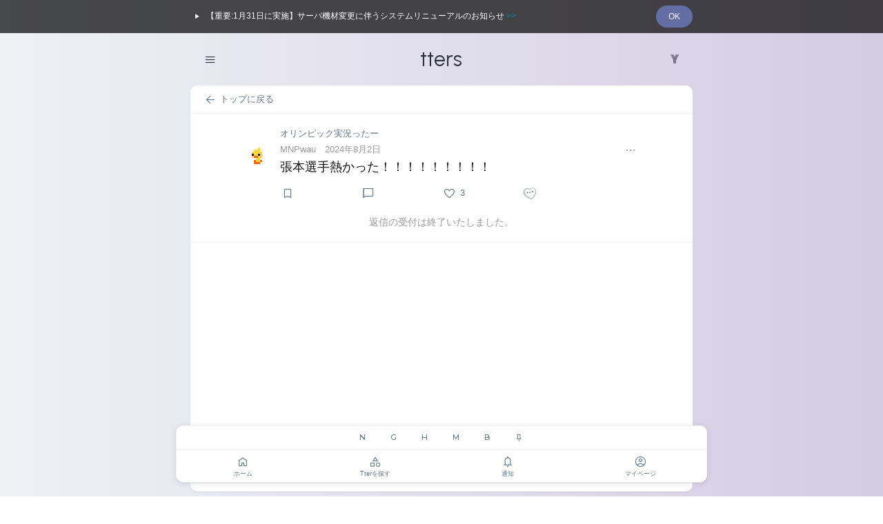

--- FILE ---
content_type: text/html; charset=utf-8
request_url: https://tters.jp/c/17750093
body_size: 5528
content:


    


    








<!DOCTYPE html>
<html lang="ja">
<head>
<meta charset="utf-8">
<meta name="format-detection" content="telephone=no">
<meta http-equiv="Accept-CH" content="Viewport-Width, Width">


    <title>張本選手熱かった！！！！！！！！！ - Tters</title>
    <meta name="description" content="張本選手熱かった！！！！！！！！！">
    <meta property="og:title" content="張本選手熱かった！！！！！！！！！ - Tters">
    <meta property="twitter:title" content="張本選手熱かった！！！！！！！！！ - Tters">
    <meta property="og:description" content="張本選手熱かった！！！！！！！！！">
    <meta property="og:type" content="website">
    <meta property="og:url" content="https://tters.jp/c/17750093">
    <meta property="og:site_name" content="Tters">
    <meta property="og:locale" content="ja_JP">
    
        <meta property="og:image" content="https://tters.jp/static/og-image.png?2025120408"> 
        <meta name="twitter:image" content="https://tters.jp/static/og-image.png?2025120408"> 
    

<meta name="viewport" content="width=device-width, initial-scale=1.0, minimum-scale=1.0, maximum-scale=1.0, user-scalable=no, viewport-fit=cover">
<link rel="preconnect" href="https://fonts.googleapis.com">
<link rel="preconnect" href="https://fonts.gstatic.com" crossorigin>
<link href="https://fonts.googleapis.com/css2?family=Montserrat:wght@500;600&family=Urbanist&family=Monoton&display=swap" rel="stylesheet">
<link rel="stylesheet" media="all" href="https://tters.jp/static/style/normalize.css?2025120408">
<link rel="stylesheet" media="all" href="https://tters.jp/static/style/element.css?2025120408">
<link rel="stylesheet" media="all" href="https://tters.jp/static/font/style.css?2025120408">

<link rel="apple-touch-icon" sizes="180x180" href="https://tters.jp/static/icon.png?2025120408">

<link rel="manifest" href="https://tters.jp/static/manifest.json?2025120408">

<meta name="apple-mobile-web-app-capable" content="yes">
<meta name="apple-mobile-web-app-status-bar-style" content="black-translucent">


<link rel="shortcut icon" href="https://tters.jp/static/favicon.ico?2025120408">


<script src="https://tters.jp/static/js/mootools-core-1.5.1.js"></script>
<script src="https://tters.jp/static/js/mootools-more-1.5.1.js"></script>
<script src="https://tters.jp/static/js/common-util.js?2025120408"></script>
<script src="https://tters.jp/static/js/extra.js?2025120408"></script>

<script>
    window.addEvent('domready', function() {
        var extraDropDown = new ExtraDropDownMenu();
        extraDropDown.addEvent('loaded', function() {
            extraCheckValueLength.run();
            extraTextareaAutoResize.run();
            
            ajax.run();
            ajaxHidden.run();
            ajaxHiddenUser.run();
            ajaxPin.run();
            ajaxViolation.run();
            ajaxDelete.run();
            ajaxConfirm.run();
            
            extraInit.run();
        });

        
        var ajax = new Ajax({
            baseURL: 'https://tters.jp/',
            ajaxSelector: 'a.ajax, a.favorite-count, a.follow-count',
            evalScripts: true,
            autoScroll: false
        });
        ajax.addEvent('loaded', function(hash, title, loadedElement) {
            loaded(loadedElement);
        });

        var ajaxHidden = new Ajax({
            baseURL: 'https://tters.jp/',
            ajaxSelector: '.hidden-tter a, .hidden-post a, .block a:not(.no-ajax)',
            evalScripts: true,
            autoScroll: false,
            confirmMessage: '実行してもよろしいですか?\n(非表示設定は[マイページ]からいつでもリセットできます)'
            
        });
        ajaxHidden.addEvent('loaded', function(hash, title, loadedElement) {
            loaded(loadedElement);
        });

        var ajaxHiddenUser = new Ajax({
            baseURL: 'https://tters.jp/',
            ajaxSelector: 'li.hidden a:not(.no-ajax)',
            evalScripts: true,
            autoScroll: false,
            confirmMessage: 'このユーザーを非表示にしますか?\n実行するとこのユーザーの投稿は全て非表示となりますが、あなたの投稿もこのユーザーに非表示となります。\n(非表示設定は[マイページ]からいつでもリセットできます)'
            
        });
        ajaxHiddenUser.addEvent('loaded', function(hash, title, loadedElement) {
            loaded(loadedElement);
        });

        var ajaxPin = new Ajax({
            baseURL: 'https://tters.jp/',
            ajaxSelector: '.pin a',
            evalScripts: true,
            autoScroll: false,
            confirmMessage: '実行してもよろしいですか?\n(ピン設定は[マイページ]からいつでもリセットできます)'
            
        });
        ajaxPin.addEvent('loaded', function(hash, title, loadedElement) {
            loaded(loadedElement);
        });

        var ajaxViolation = new Ajax({
            baseURL: 'https://tters.jp/',
            ajaxSelector: '.violation a',
            evalScripts: true,
            autoScroll: false,
            confirmMessage: '利用規約に違反している投稿として通報しますか?'
        });
        ajaxViolation.addEvent('loaded', function(hash, title, loadedElement) {
            loaded(loadedElement);
        });

        var ajaxDelete = new Ajax({
            baseURL: 'https://tters.jp/',
            ajaxSelector: '.delete a',
            evalScripts: true,
            autoScroll: false,
            confirmMessage: '削除してもよろしいですか?\n(スレッド元の場合、自分の返信も削除されます)'
        });
        ajaxDelete.addEvent('loaded', function(hash, title, loadedElement) {
            loaded(loadedElement);
        });

        var ajaxConfirm = new Ajax({
            baseURL: 'https://tters.jp/',
            ajaxSelector: 'a.ajax-confirm',
            evalScripts: true,
            autoScroll: false,
            confirmMessage: '実行してもよろしいですか?'
        });
        ajaxConfirm.addEvent('loaded', function(hash, title, loadedElement) {
            loaded(loadedElement);
        });

        var extraInit = new ExtraInit({
            
            caller: 'tmln',
            domain: 'tters.jp',
            noSessionUrl: 'https://tters.jp/html/session',
            indexUrl: 'https://tters.jp/',
            staticUrl: 'https://tters.jp/static/',
            commentUrl: 'https://tters.jp/c',
            commentFormUrl: 'https://tters.jp/comment_form',
            openaiUrl: 'https://tters.jp/do_openai_message',
            updateTime: '2025120408',
            idleBattleTime: '10',
            row: 20
            
        });
        var extraCheckValueLength = new ExtraCheckValueLength({
            caller: 'tmln',
            domain: 'tters.jp'
        });
        var extraTextareaAutoResize = new ExtraTextareaAutoResize();
        extraInit.addEvent('loaded', function(targetElement) {
            loaded();
            if (targetElement) {
                var commentContent = targetElement.getElement('#post-comment-content')
                if (targetElement && commentContent) {
                    commentContent.focus();
                }
            }
        });
        
        var loaded = function() {

            extraDropDown.run();
            extraCheckValueLength.run();
            extraTextareaAutoResize.run();

            ajax.run();
            ajaxHidden.run();
            ajaxHiddenUser.run();
            ajaxPin.run();
            ajaxViolation.run();
            ajaxDelete.run();
            ajaxConfirm.run();
            
            extraInit.run();
            
        };
        
        
            loaded();
        
    });
</script>


<!-- Google tag (gtag.js) -->
<script async src="https://www.googletagmanager.com/gtag/js?id=G-GMMGT66R5B"></script>
<script>
  window.dataLayer = window.dataLayer || [];
  function gtag(){dataLayer.push(arguments);}
  gtag('js', new Date());

  gtag('config', 'G-GMMGT66R5B');
</script>

</head>

<body ontouchstart="" id="c" class="tmln default-mode page-">
<script>
    if (getWindowSize().x <= 1140) {
        $(document.body).addClass('narrow');
    } else {
        $(document.body).removeClass('narrow');
    }
    if (getWindowSize().x <= 820) {
        $(document.body).addClass('for-tablet');
    } else {
        $(document.body).removeClass('for-tablet');
    }
    if (getWindowSize().x <= 480) {
        $(document.body).addClass('for-mobile');
    } else {
        $(document.body).removeClass('for-mobile');
    }
</script>

    
    <div class="information" data-id="20260114">
        <div class="information-inner">
            <div class="left">
                <a href="https://tters.jp/html/information"><i style="color: #fff !important;" class="icon-arrow-right"></i>【重要:1月31日に実施】サーバ機材変更に伴うシステムリニューアルのお知らせ <span class="anchor">&gt;&gt;</span></a>
            </div><div class="right">
                <span class="anchor button-outline close">OK</span>
            </div>
        </div>
    </div>




<div id="wrapper">

    <header>
        <div class="container">
            
                <span class="header-left">
                    <ul class="dropdown">
                        <li>
                            <span class="anchor"><i class="icon-menu"></i></span>
                            <ul class="left">
                                <li><a href="https://tters.jp/"><i class="icon-home"></i>ホーム</a></li>
                                <li><a href="https://tters.jp/hot"><i class="icon-category"></i>Tterを探す</a></li>
                                
                                <li><a href="https://tters.jp/post_search"><i class="icon-search"></i>検索</a></li>                        
                                <li><hr></li>
                                <li><a href="https://tters.jp/notification"><i class="icon-notifications"></i>通知</a></li>                        
                                <li><a href="https://tters.jp/mypage"><i class="icon-account"></i>マイページ</a></li>
                                <li><a href="https://tters.jp/mygroup"><i class="icon-category"></i>マイTter</a></li>
                                <li><a href="https://tters.jp/favorite"><i class="icon-bookmark"></i>お気に入り</a></li>                        
                                <li><a href="https://tters.jp/comment_form"><i class="icon-add"></i>つぶやく</a></li>
                                <li><hr></li>
                                <li><a href="https://tters.jp/html/settings"><i class="icon-settings"></i>環境設定</a></li>                        
                                
                            </ul>
                        </li>
                    </ul><!--
                    
                    
                    
                    --><!--
                    -->
                </span><span class="header-center">
                    
                        <a href="https://tters.jp/"><span class="logo">tters</span></a>
                    
                </span><span class="header-right">
                    <!--
                    
                    
                        --><!--<a class="tweet" href="https://tters.jp/comment_form"><i class="icon-add_circle"></i></a>--><!--
                        --><a href="https://ywaai.com?ref=tters" target="_blank" style="font-size: 16px; font-family: 'Monoton', sans-serif;"><span class="ywaai">Y</span></a><!--
                    
                    -->
                </span>
            
        </div><!-- container -->
        
    </header>
    
    
        <div id="global-nav-wrapper">
            
                
            
            
            <div id="global-nav">
                <div class="container">
                    <nav>
                        <div id="service-list">
                            <div id="service-list-inner">
                                <ul class="clearfix en official closed"><!--
                                    
                                        
                                            --><li><a href="https://tters.jp/g/dfd58ecf12f2" target="_self">N</a></li><!--
                                        
                                        
                                            --><li><a href="https://tters.jp/g/a777836cfc1a" target="_self">G</a></li><!--
                                        
                                        
                                            --><li><a href="https://tters.jp/g/748b8e0b15b7" target="_self">H</a></li><!--
                                        
                                        
                                            --><li><a href="https://tters.jp/g/e34db96f861f" target="_self">M</a></li><!--
                                        
                                        
                                            --><li><a href="https://tters.jp/g/f887936e5956" target="_self">B</a></li><!--
                                        
                                    
                                    --><li><a href="https://tters.jp/pin_setting"><i class="icon-push_pin"></i></a></li><!--
                                    -->
                                </ul>
                            </div>
                        </div>
                                
                        <ul class="icon-panel">
                            <!--
                            --><li><a href="https://tters.jp/"><span><i class="icon-home"></i><strong>ホーム</strong></span></a></li><!--
                            
                            
                            --><li><a href="https://tters.jp/hot"><span><i class="icon-category"></i><strong>Tterを探す</strong></span></a></li><!--
                            --><li><a class="notification" href="https://tters.jp/notification"><span><i class="icon-notifications"></i><strong>通知</strong></span></a></li><!--
                            --><li><a href="https://tters.jp/mypage"><span><i class="icon-account"></i><strong>マイページ</strong></span></a></li><!--
                            -->
                        </ul>
                    </nav>
                </div>
            </div>
        </div>
    
    
    
    
    
        
    <div id="body">
        <div class="container">
        



<div id="content">
    <section>

        <div id="page-header">
            <div class="pleft">
                
                    <a href="https://tters.jp/g/73d2631884d4"><i class="icon-arrow_back"></i>トップに戻る</a>
                
            </div>
        </div>
        
        
            
            
<ul class="comments-list">
    
        
        
        
        
            
            
                
            
            
            
            
            
            
            
            
            
            
            

            
            
            
            
            
            
            
            
                
                
                
                
                
                
                
                <li id="comment-17750093" class="comment-section" data-parent-id="0">
                    <div class="comment-section-inner">
                    
                        
                            
                                <div class="group-name">
                                    <a href="https://tters.jp/g/73d2631884d4">オリンピック実況ったー</a>
                                    
                                    
                                </div>
                            
                            
                            <span class="icon">
                                
                                    
                                    
                                    
                                        
                                            <img loading="lazy" src="https://tters.jp/static/char/icon/9999.gif?2025120408" width="36">
                                        
                                    
                                
                            </span>
                            
                            
                                <span class="option">
                                    
                                        <ul class="dropdown">
                                            <li>
                                                <span class="anchor"><i class="icon-more_horiz"></i></span>
                                                <ul class="right">
                                                    <li class="empty" data-url="https://tters.jp/option?cid=17750093&amp;archive=1"><i class="icon-settings"></i>読み込み中...</li>
                                                </ul>
                                            </li>
                                        </ul>
                                    
                                </span>
                            
                            
                            
                            
                            
                            
                            
                            
                                <div class="header">
                                    <span class="meta"><!--
                                        
                                        
                                        --><span class="user-id">MNPwau</span><!--
                                        
                                            
                                                --><span class="date"><a href="https://tters.jp/c/17750093">2024年8月2日</a></span><!--
                                            
                                        
                                        --><!--
                                        -->
                                    </span>
                                </div>
                                
                                <div class="body">
                                    
                                    
                                        
                                        
                                        
                                            
                                            
                                            <!--
                                            
                                            --><span class="text">
                                                
                                                    
                                                        
                                                        
                                                        張本選手熱かった！！！！！！！！！
                                                    
                                                
                                                
                                                
        
                                            </span>
                                            
                                            
                                            
                                            

                                            
                                            
                                            
                                            
                                            
        
                                            
                                        
                                    
                                </div>
                                <div class="footer">
                                    
                                    <span class="meta">
                                        <!--
                                        
                                            --><span class="favorite">


<a title="あとで読む" rel="nofollow" class="favorite-count" href="https://tters.jp/do_add_favorite?cid=17750093"><i class="icon-bookmark"></i></a>

</span><!--
                                        
                                        --><!--
                                        
                                            --><span class="reply">
                                                
                                                    <a title="返信する" class="reply-count" href="https://tters.jp/c/17750093"><i class="icon-comment"></i></a>
                                                
                                            </span><!--
                                        
                                        --><!--
                                        
                                            
                                                --><span class="good">
    
    
    
    
    
    
    
        
    
    
    
    
    
    

    
    
    
    <a 
        rel="nofollow" 
        class="good-count enable_count"
        href="https://tters.jp/do_add_good?cid=17750093"
        
        
        
    >
    <i class="icon-heart"></i><strong class="count">3</strong>
    
    </a>

</span><!--
                                            
                                        
                                        
                                            --><span class="star">
    
    
    
    
    
    

    <a 
        rel="nofollow" 
        class="star-count"
        href="https://tters.jp/do_add_star?cid=17750093"
    >
    <i class="icon-heart_face"></i>
    </a>

</span><!--
                                        
                                        -->
                                    </span>
                                </div>
                            
                            
                            
                            
                        
                    </div>
                </li>
            
        
        
        

            
            
        
        
    
    
    
    
</ul>

            
    
            
                
                
                    <div class="form-anchor align-center">
                        <span class="note">返信の受付は終了いたしました。</span>
                    </div>
                    
                
                
                
                    
                    
    
    <div class="ad-section">
        <div>
            
                <style>
                    .adsbygoogle {
                        margin: 0 auto;
                        background-color: transparent;
                    }
                </style>
                
            
        
            
            
            <script async src="https://pagead2.googlesyndication.com/pagead/js/adsbygoogle.js?client=ca-pub-3927695913149942" crossorigin="anonymous"></script>
            <ins class="adsbygoogle"
                 style="display:block;"
                 data-ad-client="ca-pub-3927695913149942"
                 data-ad-slot="4153706072"
                 data-ad-format="rectangle"
                 data-full-width-responsive="true"></ins>
            <script>
            (adsbygoogle = window.adsbygoogle || []).push({});
            </script>
        </div>
    </div>



                    
                
                
                <div id="comments-list">
                    
                    
                    
<ul class="comments-list">
    
        <li class="comment-section note align-center"><!--<i class="icon-egg"></i>--></li>
    
    
    
    
</ul>

                    
                    
                </div>
            
        
        

    </section>
    
</div><!-- content -->


        </div><!-- container -->
    </div><!-- body --><!--
    -->
    
    <footer>
        
            
            
            <nav>
                <ul><!--
                    
                        --><li><a class="toggle-dark-mode" href="#">ダークモード</a></li><!--
                        --><li><a class="shuffle" href="https://tters.jp/shuffle">ランダム</a></li><!--
                    
                    --><li><a href="https://tters.jp/html/legal">利用規約</a></li><!--
                    --><li><a href="https://tters.jp/html/privacy">プライバシーポリシー</a></li><!--
                    --><li><a href="https://tters.jp/html/contact">お問い合わせ</a></li><!--
                    
                    -->
                </ul>
            </nav>
            <small>
                
                    &copy; 2022 - 2026 Tters.
                
            </small>
        
    </footer>


</div><!-- wrapper -->
</body>
</html>





--- FILE ---
content_type: text/html; charset=utf-8
request_url: https://www.google.com/recaptcha/api2/aframe
body_size: 267
content:
<!DOCTYPE HTML><html><head><meta http-equiv="content-type" content="text/html; charset=UTF-8"></head><body><script nonce="RRB0CNc3tFKldAoy-Dv0JA">/** Anti-fraud and anti-abuse applications only. See google.com/recaptcha */ try{var clients={'sodar':'https://pagead2.googlesyndication.com/pagead/sodar?'};window.addEventListener("message",function(a){try{if(a.source===window.parent){var b=JSON.parse(a.data);var c=clients[b['id']];if(c){var d=document.createElement('img');d.src=c+b['params']+'&rc='+(localStorage.getItem("rc::a")?sessionStorage.getItem("rc::b"):"");window.document.body.appendChild(d);sessionStorage.setItem("rc::e",parseInt(sessionStorage.getItem("rc::e")||0)+1);localStorage.setItem("rc::h",'1768784423600');}}}catch(b){}});window.parent.postMessage("_grecaptcha_ready", "*");}catch(b){}</script></body></html>

--- FILE ---
content_type: text/css
request_url: https://tters.jp/static/font/style.css?2025120408
body_size: 1571
content:
@font-face {
  font-family: 'icomoon';
  src:  url('fonts/icomoon.eot?l6nlmt');
  src:  url('fonts/icomoon.eot?l6nlmt#iefix') format('embedded-opentype'),
    url('fonts/icomoon.ttf?l6nlmt') format('truetype'),
    url('fonts/icomoon.woff?l6nlmt') format('woff'),
    url('fonts/icomoon.svg?l6nlmt#icomoon') format('svg');
  font-weight: normal;
  font-style: normal;
  font-display: block;
}

[class^="icon-"], [class*=" icon-"] {
  /* use !important to prevent issues with browser extensions that change fonts */
  font-family: 'icomoon' !important;
  speak: never;
  font-style: normal;
  font-weight: normal;
  font-variant: normal;
  text-transform: none;
  line-height: 1;

  /* Better Font Rendering =========== */
  -webkit-font-smoothing: antialiased;
  -moz-osx-font-smoothing: grayscale;
}

.icon-planet:before {
  content: "\e980";
}
.icon-flower:before {
  content: "\e97c";
}
.icon-thumbnail:before {
  content: "\e97b";
}
.icon-clap:before {
  content: "\e97a";
}
.icon-lock-dot:before {
  content: "\e979";
}
.icon-bookmark-dot:before {
  content: "\e978";
}
.icon-web:before {
  content: "\e977";
}
.icon-heart-dot:before {
  content: "\e975";
}
.icon-signal-solid:before {
  content: "\e976";
}
.icon-network-signal:before {
  content: "\e973";
}
.icon-battery-full:before {
  content: "\e974";
}
.icon-network-globe:before {
  content: "\e971";
}
.icon-clock:before {
  content: "\e972";
}
.icon-bird:before {
  content: "\e970";
}
.icon-heart_face:before {
  content: "\e96f";
}
.icon-game:before {
  content: "\e963";
}
.icon-game-outline:before {
  content: "\e96a";
}
.icon-arrow-down:before {
  content: "\e966";
}
.icon-arrow-left:before {
  content: "\e967";
}
.icon-arrow-right:before {
  content: "\e968";
}
.icon-arrow-up:before {
  content: "\e969";
}
.icon-shield-hint:before {
  content: "\e957";
}
.icon-shield-lock:before {
  content: "\e958";
}
.icon-shield-x:before {
  content: "\e961";
}
.icon-shield-check:before {
  content: "\e962";
}
.icon-gem:before {
  content: "\e95f";
}
.icon-shield:before {
  content: "\e960";
}
.icon-fellow:before {
  content: "\e964";
}
.icon-crystal:before {
  content: "\e965";
}
.icon-4star2:before {
  content: "\e95e";
}
.icon-4star1:before {
  content: "\e956";
}
.icon-info:before {
  content: "\e97f";
}
.icon-volume_off:before {
  content: "\e97d";
}
.icon-volume_up:before {
  content: "\e97e";
}
.icon-family_star:before {
  content: "\e96e";
}
.icon-draw:before {
  content: "\e96b";
}
.icon-history:before {
  content: "\e96c";
}
.icon-shuffle:before {
  content: "\e96d";
}
.icon-forum:before {
  content: "\e95d";
}
.icon-palette:before {
  content: "\e959";
}
.icon-brush:before {
  content: "\e95b";
}
.icon-image:before {
  content: "\e95c";
}
.icon-lens_blur:before {
  content: "\e95a";
}
.icon-exchange:before {
  content: "\e954";
}
.icon-menu_book:before {
  content: "\e955";
}
.icon-hide:before {
  content: "\e952";
}
.icon-expand:before {
  content: "\e953";
}
.icon-layers:before {
  content: "\e950";
}
.icon-remove:before {
  content: "\e94f";
}
.icon-zoom_out:before {
  content: "\e94a";
}
.icon-save:before {
  content: "\e94b";
}
.icon-colorize:before {
  content: "\e94c";
}
.icon-zoom_in:before {
  content: "\e94d";
}
.icon-undo:before {
  content: "\e94e";
}
.icon-add_circle:before {
  content: "\e949";
}
.icon-star_fill:before {
  content: "\f005";
}
.icon-star:before {
  content: "\f006";
}
.icon-hiyoko:before {
  content: "\e93c";
}
.icon-live_help:before {
  content: "\e948";
}
.icon-push_pin:before {
  content: "\e946";
}
.icon-pin_drop:before {
  content: "\e947";
}
.icon-menu:before {
  content: "\e945";
}
.icon-grade_fill:before {
  content: "\e941";
}
.icon-grade:before {
  content: "\e942";
}
.icon-unfold_less:before {
  content: "\e943";
}
.icon-unfold_more:before {
  content: "\e944";
}
.icon-thumb_up_fill:before {
  content: "\e93f";
}
.icon-thumb_up:before {
  content: "\e940";
}
.icon-mark_unread_chat:before {
  content: "\e93e";
}
.icon-mark_chat:before {
  content: "\e93d";
}
.icon-filter_alt:before {
  content: "\e93b";
}
.icon-expand_less:before {
  content: "\e93a";
}
.icon-thx_fill:before {
  content: "\e939";
}
.icon-thx:before {
  content: "\e938";
}
.icon-share:before {
  content: "\e937";
}
.icon-close:before {
  content: "\e936";
}
.icon-hatebu:before {
  content: "\e000";
}
.icon-hatebu-btn:before {
  content: "\e002";
}
.icon-twitter:before {
  content: "\e951";
}
.icon-primitive-dot:before {
  content: "\f052";
}
.icon-sync_alt:before {
  content: "\e935";
}
.icon-hidden_category:before {
  content: "\e934";
}
.icon-tune:before {
  content: "\e930";
}
.icon-darkmode:before {
  content: "\e932";
}
.icon-custom:before {
  content: "\e933";
}
.icon-mycategory:before {
  content: "\e931";
}
.icon-egg_fill:before {
  content: "\e92f";
}
.icon-calendar:before {
  content: "\e92d";
}
.icon-filter:before {
  content: "\e92e";
}
.icon-person_off:before {
  content: "\e92c";
}
.icon-explore:before {
  content: "\e92a";
}
.icon-category:before {
  content: "\e92b";
}
.icon-hot:before {
  content: "\e929";
}
.icon-refresh:before {
  content: "\e927";
}
.icon-sms:before {
  content: "\e928";
}
.icon-pin:before {
  content: "\e925";
}
.icon-owner:before {
  content: "\e926";
}
.icon-reset:before {
  content: "\e923";
}
.icon-mute:before {
  content: "\e924";
}
.icon-arrow_forward:before {
  content: "\e922";
}
.icon-pending:before {
  content: "\e920";
}
.icon-ban:before {
  content: "\e921";
}
.icon-arrow_back:before {
  content: "\e91f";
}
.icon-update:before {
  content: "\e91c";
}
.icon-time:before {
  content: "\e91d";
}
.icon-egg:before {
  content: "\e91e";
}
.icon-reply:before {
  content: "\e91a";
}
.icon-comment:before {
  content: "\e91b";
}
.icon-edit_note:before {
  content: "\e919";
}
.icon-done:before {
  content: "\e90a";
}
.icon-add:before {
  content: "\e918";
}
.icon-bookmark_fill:before {
  content: "\e902";
}
.icon-bookmark:before {
  content: "\e917";
}
.icon-group_remove:before {
  content: "\e913";
}
.icon-group_add:before {
  content: "\e914";
}
.icon-new:before {
  content: "\e915";
}
.icon-hot-2:before {
  content: "\e916";
}
.icon-voice_over_off:before {
  content: "\e90b";
}
.icon-flag:before {
  content: "\e90c";
}
.icon-edit:before {
  content: "\e90d";
}
.icon-settings:before {
  content: "\e90e";
}
.icon-home:before {
  content: "\e90f";
}
.icon-search:before {
  content: "\e910";
}
.icon-feed:before {
  content: "\e911";
}
.icon-public:before {
  content: "\e912";
}
.icon-notifications:before {
  content: "\e905";
}
.icon-timeline:before {
  content: "\e906";
}
.icon-group:before {
  content: "\e907";
}
.icon-account:before {
  content: "\e908";
}
.icon-heart_fill:before {
  content: "\e909";
}
.icon-more_horiz:before {
  content: "\e900";
}
.icon-heart:before {
  content: "\e901";
}
.icon-delete:before {
  content: "\e903";
}
.icon-expand_more:before {
  content: "\e904";
}
